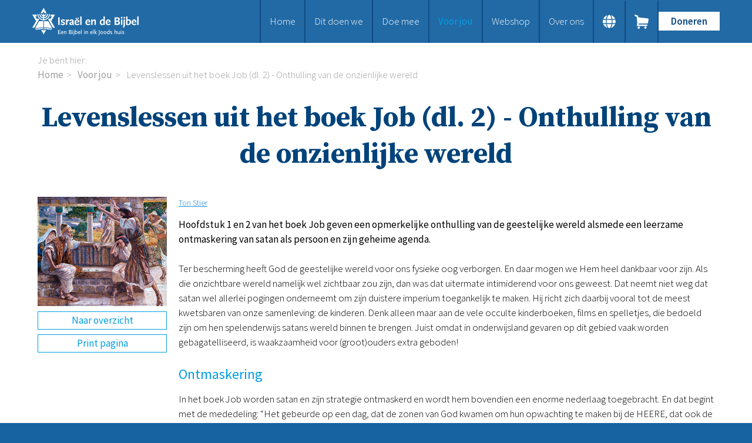

--- FILE ---
content_type: text/html; charset=UTF-8
request_url: https://www.israelendebijbel.nl/nl/kennisbank-artikel/2023/03/23/Levenslessen-uit-het-boek-Job-dl-2-Onthulling-van-de-onzienlijke-wereld?originNode=1100&originTag=19
body_size: 10865
content:
<!DOCTYPE html>
<!--[if IE 8 ]><html lang='nl' class='no-js ie8'></html><![endif]-->
<!--[if IE 9 ]><html lang='nl' class='no-js ie9'><![endif]-->
<!--[if (gt IE 9)|!(IE)]><!--><html lang='nl' class='no-js'><!--<![endif]-->
<head>

<script type='text/javascript' src='/ui/uibase/script/setcookie.js?r=2b0fb64fe3071088dc4630093935479cfe20b7f0'></script>
<script type='text/javascript' src='/l/nl/cookie_control/filter/default/6b86b273ff34fce19d6b804eff5a3f5747ada4eaa22f1d49c01e52ddb7875b4b'></script>
<meta itemprop="pb:tags" content="Tekst,Nederlands,Bijbelse personen,Oud Testament">
<meta itemprop="pb:time" content="1679562000">
<meta property="og:type" content="article">
<meta property="og:url" content="https://www.israelendebijbel.nl/nl/kennisbank-artikel/2023/03/23/Levenslessen-uit-het-boek-Job-dl-2-Onthulling-van-de-onzienlijke-wereld">
<meta property="og:title" content="Levenslessen uit het boek Job (dl. 2) - Onthulling van de onzienlijke wereld">
<meta property="og:description" content="Hoofdstuk 1 en 2 van het boek Job geven een opmerkelijke onthulling van de geestelijke wereld alsmede een leerzame ontmaskering van satan als persoon en zijn geheime agenda. ">
<meta property="og:image" content="https://www.israelendebijbel.nl/l/nl/library/download/urn:uuid:ec7928d0-47b1-4b16-8697-cb365dc62824/bijbelstudie-job.png?scaleType=3&amp;width=1200&amp;height=675">
<meta property="og:image:width" content="1200">
<meta property="og:image:height" content="675">
<meta property="article:published_time" content="2023-03-23T10:00:00+01:00">
<meta property="article:author" content="Ton Stier">
<link rel="canonical" href="https://www.israelendebijbel.nl/nl/kennisbank-artikel/2023/03/23/Levenslessen-uit-het-boek-Job-dl-2-Onthulling-van-de-onzienlijke-wereld" />
 <meta name='generator' content='Procurios' />
	<meta charset='UTF-8' />
	<link href='https://fonts.googleapis.com/css?family=Source+Serif+Pro:400,700|Source+Sans+Pro:300,300italic,400,400italic,600,600italic' rel='stylesheet' type='text/css'>
	<link rel='stylesheet' type='text/css' media='screen' href='/cache/rkibha3ls604.f8a7ca9472af.css' />
<link rel='stylesheet' type='text/css' media='screen' href='/cache/6y634xxfnevs.f8a7ca9472af.css' />
<link rel='stylesheet' type='text/css' media='print' href='/cache/3rtiyu44jt4ww.f8a7ca9472af.css' />
<meta http-equiv='X-UA-Compatible' content='IE=edge,chrome=1'>
	<title>Levenslessen uit het boek Job (dl. 2) - Onthulling van de onzienlijke wereld - Stichting Israel en de Bijbel</title>
	<meta name='viewport' content='width=device-width, initial-scale=1.0'>
	<meta name='author' content='' />
	
	<meta name='description' content='Hoofdstuk 1 en 2 van het boek Job geven een opmerkelijke onthulling van de geestelijke wereld alsmede een leerzame ontmaskering van satan als persoon en zijn ge' />
	
	<link rel='shortcut icon' href='/ui/israelendebijbel-2023/img/favicon.ico?v=3' />
	<link rel='stylesheet' type='text/css' media='screen' href='/ui/uibase/style/pbutil.css?rev=936ee22c6760c7601820a01aadeb5a63a9c84a35' />
<script type='text/javascript' src='/ui/uibase/script/prototype/prototype-min.js?rev=2ce7626cd5fcfb3042f3ce6c532d9fd6b7e4e352'></script>
<script type='text/javascript' src='/ui/uibase/droplets/iframe-resizer/child.js?rev=8075597b7937271dad9679269aec91bcab7a61fc'></script>
<script type='text/javascript' src='/ui/uibase/script/pblib/pblib.js?rev=397cb9ef2e7dec4e026c879b0066f2807e007912'></script>

	
	<link rel='alternate' hreflang='nl-NL' href='https://www.israelendebijbel.nl/nl/kennisbank-artikel/2023/03/23/Levenslessen-uit-het-boek-Job-dl-2-Onthulling-van-de-onzienlijke-wereld?originNode=1100&amp;originTag=19' />
<link rel='pingback' href='https://www.israelendebijbel.nl/nl/kennisbank-artikel/2023/03/23/Levenslessen-uit-het-boek-Job-dl-2-Onthulling-van-de-onzienlijke-wereld/pingback' />
<script type='text/javascript'>var digitalData = {"page":{"attributes":{"PBSiteID":"9587"},"pageInfo":{"pageID":"12664","pageName":"Levenslessen uit het boek Job (dl. 2) - Onthulling van de onzienlijke wereld","language":"nl_NL","breadCrumbs":["Home","Voor jou","Levenslessen uit het boek Job (dl. 2) - Onthulling van de onzienlijke wereld"]}},"component":[{"componentInfo":{"componentID":"12665","componentName":"Detail"},"attributes":{"componentType":"Post","componentModule":"Weblog","contentId":"1009884","contentTitle":"Levenslessen uit het boek Job (dl. 2) - Onthulling van de onzienlijke wereld"},"category":{"tagCategories":["1 - Type studie","2 - Onderwerp","3 - Taal"],"1 - Type studie":["Tekst"],"2 - Onderwerp":["Bijbelse personen","Oud Testament"],"3 - Taal":["Nederlands"]}},{"componentInfo":{"componentID":"12631","componentName":"Verwijzing onder studies"}}],"cookiePolicy":{"acceptancePolicy":"optIn","cookieTypeCategory":{"tracking":"tracking","statistics":"tracking","external":"external","functional":"essential"},"allowedCookieTypes":{"functional":true,"preferences":true,"statistics":true,"tracking":true,"external":true}},"pageInstanceID":"production"}</script><script src="/ui/uibase/vendor/procurios/amdLoader/dist/amdLoader.js?rev=b1a6a7ceda19f51c6a18587a2b15ca17675e5d29" data-main data-rev="f8a7ca9472af"></script><link rel='stylesheet' media='screen' href='/ui/israelendebijbel-2023/modules/mod_weblog/style/mod-weblog.css?rev=4a1344c9e383a21a5689128e5f0ce221177d87bf' type='text/css' />

	
</head>
<body id='fullwidth' class='fullwidth  blog-full-post '>

	<!-- ProBaseSpider noIndex -->
	<div class='skip-links'>
		<span>Sla links over</span>
		<ul>
			<li><a href='#content'>Spring naar de inhoud</a></li>
			<li><a href='#nav'>Spring naar de navigatie</a></li>
		</ul>
	</div>
    <div class='siteContainer clearfix'>
        <div class='header'>
            <div class='header__col'>
                <a href='/nl/' class='logo' title='Terug naar de homepagina'>
                    <img src="/l/nl/library/download/urn:uuid:b985d60c-fe57-4818-bc41-86d137faef11/logo%402x.png" alt="Comfort Israel logo" class="logo__image"/>
                </a>
                <div class='navWrapper'>
                    <div id='nav' class='nav nav--hor nav--main'><ul><li class="nth-child1">                
            <a href="/nl/">Home</a></li><li class="nth-child2">                
            <a href="/nl/dit-doen-we" class="sub">Dit doen we</a><ul><li class="nth-child1">                
            <a href="/nl/dit-doen-we/bijbels-op-maat">Bijbels op maat</a></li><li class="nth-child2">                
            <a href="/nl/dit-doen-we/gods-woord-aanbieden">Gods Woord aanbieden</a></li><li class="nth-child3">                
            <a href="/nl/dit-doen-we/samenwerken-en-toerusten2">Samenwerken en toerusten</a></li><li class="nth-child4">                
            <a href="/nl/bijbelverspreiding/humanitaire-hulp">Humanitaire hulp</a></li><li class="nth-child5 last">                
            <a href="/nl/onze-bijbeluitgaven">Onze Bijbeluitgaven</a></li></ul></li><li class="nth-child3">                
            <a href="/nl/doe-mee" class="sub">Doe mee</a><ul><li class="nth-child1">                
            <a href="/nl/doneren">Doneer</a></li><li class="nth-child2">                
            <a href="/nl/steun-het-werk/bid-mee">Bid mee</a></li><li class="nth-child3">                
            <a href="/nl/meehelpen/schenken-en-doneren">Schenkingen en legaten</a></li><li class="nth-child4 last">                
            <a href="/nl/meehelpen/nodig-ons-uit">Nodig ons uit</a></li></ul></li><li class="nth-child4 active">                
            <a href="/nl/voor-jou" class="sub">Voor jou</a><ul><li class="nth-child1 active">                
            <a href="/nl/voor-jou/kennisbank2">Kennisbank</a></li><li class="nth-child2">                
            <a href="/nl/voor-jou/podcast">Podcast</a></li><li class="nth-child3">                
            <a href="/nl/publicaties/magazine">Magazine</a></li><li class="nth-child4">                
            <a href="/nl/publicaties/digitale-nieuwsbrief">Digitale nieuwsbrief</a></li><li class="nth-child5">                
            <a href="/nl/bijbelonderwijs/agenda">Agenda</a></li><li class="nth-child6">                
            <a href="/nl/bijbelonderwijs/kinderwerk">Kinderwerk</a></li><li class="nth-child7">                
            <a href="/nl/bijbelonderwijs/jongerenwerk">Jongerenwerk</a></li><li class="nth-child8 last">                
            <a href="/nl/studiehuis">Het Studiehuis (cursus)</a></li></ul></li><li class="nth-child5">                
            <a href="/nl/publicaties/webshop">Webshop</a></li><li class="nth-child6 last">                
            <a href="/nl/over-ons" class="sub">Over ons</a><ul><li class="nth-child1">                
            <a href="/nl/over-ons/onze-visie">Onze visie</a></li><li class="nth-child2">                
            <a href="/nl/over-ons/geschiedenis">Geschiedenis</a></li><li class="nth-child3">                
            <a href="/nl/over-ons/actueel">Actueel</a></li><li class="nth-child4">                
            <a href="/nl/over-ons/anbi">ANBI</a></li><li class="nth-child5">                
            <a href="/nl/over-ons/veelgestelde-vragen">Veelgestelde vragen</a></li><li class="nth-child6 last">                
            <a href="/nl/contact">Contact</a></li></ul></li></ul></div>
                    <!-- ProBaseSpider noIndex noLinks --><div class='langSwitcher'>
	<div class='langSwitcher__button'></div>
	<ul class='langSwitcher__languages'>
										<li class="langSwitcher__language de">
					<a href="https://www.israelendebijbel.nl/de/" class='langSwitcher__languageLink'>de</a>
				</li>
										<li class="langSwitcher__language en">
					<a href="https://www.israelendebijbel.nl/en/" class='langSwitcher__languageLink'>en</a>
				</li>
										<li class="langSwitcher__language nl langSwitcher__language--current">
					<a href="https://www.israelendebijbel.nl/nl/" class='langSwitcher__languageLink'>nl</a>
				</li>
										<li class="langSwitcher__language ru">
					<a href="https://www.israelendebijbel.nl/ru/" class='langSwitcher__languageLink'>ru</a>
				</li>
			</ul>
</div><!-- /ProBaseSpider -->
                    <a class='nav__shoppingCart' href='/nl/winkelwagen'>
                        <span class='nav__shoppingCartText'>Ga naar winkelwagen</span>
                        <span class='nav__shoppingCartIcon'></span>
                    </a>
                    <a class='nav__toggleNavigationButton' href='/nl/sitemap' data-event='toggleNavigation'>
                        <span class='nav__toggleNavigationText'>Menu</span>
                        <span class='nav__toggleNavigationIcon'></span>
                    </a>
                    <div class='menuButton'>
                        <ul><li class="nth-child1 last">                
            <a href="/nl/doneren">Doneren</a></li></ul>
                    </div>
                </div>
            </div>
        </div>
        <!-- /ProBaseSpider -->
        <div class='content clearfix'>
            <div class='breadcrumbsWrapper'><span class='breadcrumbs__label'>Je bent hier:</span> <!-- ProBaseSpider noIndex --><nav aria-label='Kruimelpad'><ol id='breadcrumbs' class='breadcrumbs'><li class='first odd'><a href='/nl/'>Home</a></li><li class='even'><a href='/nl/voor-jou'>Voor jou</a></li><li class='last odd' aria-current='page'>Levenslessen uit het boek Job (dl. 2) - Onthulling van de onzienlijke wereld</li></ol></nav><!-- /ProBaseSpider --></div>
            <h1>Levenslessen uit het boek Job (dl. 2) - Onthulling van de onzienlijke wereld</h1>
            <div class='content__col'>
                <div id='content' class='content__main'>
                    
                    <div
    id='art_12665'
    class='article article_1 article_odd article_first'
    >
        <div class='article_content article_dynamic'><script type="application/ld+json">{"@context":"http:\/\/schema.org","@type":"Article","articleBody":"Hoofdstuk 1 en 2 van het boek Job geven een opmerkelijke onthulling van de geestelijke wereld alsmede een leerzame ontmaskering van satan als persoon en zijn ge","headline":"Levenslessen uit het boek Job (dl. 2) - Onthulling van de onzienlijke wereld","keywords":"Tekst,Nederlands,Bijbelse personen,Oud Testament","description":"Hoofdstuk 1 en 2 van het boek Job geven een opmerkelijke onthulling van de geestelijke wereld alsmede een leerzame ontmaskering van satan als persoon en zijn ge","wordCount":1587,"url":"https:\/\/www.israelendebijbel.nl\/nl\/kennisbank-artikel\/2023\/03\/23\/Levenslessen-uit-het-boek-Job-dl-2-Onthulling-van-de-onzienlijke-wereld","mainEntityOfPage":"https:\/\/www.israelendebijbel.nl\/nl\/kennisbank-artikel\/2023\/03\/23\/Levenslessen-uit-het-boek-Job-dl-2-Onthulling-van-de-onzienlijke-wereld","dateCreated":"2023-03-23T10:00:00+01:00","dateModified":"2025-04-18T22:07:56+02:00","publisher":{"@type":"Organization","name":"Procurios"},"datePublished":"2023-03-23T10:00:00+01:00","author":{"@type":"Person","name":"Ton Stier"},"editor":{"@type":"Person","name":"Ton Stier"},"image":{"@type":"ImageObject","url":"https:\/\/www.israelendebijbel.nl\/l\/nl\/library\/download\/urn:uuid:ec7928d0-47b1-4b16-8697-cb365dc62824\/bijbelstudie-job.png","identifier":{"@type":"PropertyValue","propertyID":"pbid","value":"1009882"}}}</script>




<div class="wl-article wl-full-post">
    <div class="wl-post-picture-large">
        <img src="/l/nl/library/download/urn:uuid:ec7928d0-47b1-4b16-8697-cb365dc62824/bijbelstudie-job.png"alt="" title="" width="280" height="237" class="wli-image-large" />                    <a href="https://www.israelendebijbel.nl/nl/kennisbank" class="wl-backToOverview">Naar overzicht</a>
                <a href="javascript:window.print();" class="wl-post-print">Print pagina</a>
    </div>

    <div class='wl-body'>
                <div class="wl-meta">
            
            
                            <a title="Toon berichten van &quot;Ton Stier&quot;" href="https://www.israelendebijbel.nl/nl/kennisbank?weblog-authorName=tonstier">Ton Stier</a>                            
            
                    </div>

        
        <div class='wl-post-intro'><p>Hoofdstuk 1 en 2 van het boek Job geven een opmerkelijke onthulling van de geestelijke wereld alsmede een leerzame ontmaskering van satan als persoon en zijn geheime agenda.&nbsp;</p></div>

        <p>Ter bescherming heeft God de geestelijke wereld voor ons fysieke oog verborgen. En daar mogen we Hem heel dankbaar voor zijn. Als die onzichtbare wereld namelijk wel zichtbaar zou zijn, dan was dat uitermate intimiderend voor ons geweest. Dat neemt niet weg dat satan wel allerlei pogingen onderneemt om zijn duistere imperium toegankelijk te maken. Hij richt zich daarbij vooral tot de meest kwetsbaren van onze samenleving: de kinderen. Denk alleen maar aan de vele occulte kinderboeken, films en spelletjes, die bedoeld zijn om hen spelenderwijs satans wereld binnen te brengen. Juist omdat in onderwijsland gevaren op dit gebied vaak worden gebagatelliseerd, is waakzaamheid voor (groot)ouders extra geboden!</p>
<h2>Ontmaskering</h2>
<p>In het boek Job worden satan en zijn strategie ontmaskerd en wordt hem bovendien een enorme nederlaag toegebracht. En dat begint met de mededeling: &ldquo;Het gebeurde op een dag, dat de zonen van God kwamen om hun opwachting te maken bij de HEERE, dat ook de satan in hun midden kwam&rdquo; (1:6).</p>
<p>De &lsquo;zonen Gods&rsquo; (Hebr.: benei ha Elohim) is in het Oude Testament altijd een aanduiding voor engelen. Zo lezen we in Job 38:7 over al de zonen van God (kal-benei Elohim), die zich verheugden en jubelden bij de schepping van de aarde.</p>
<p>Dat deze engelen kwamen om bij de HEERE hun opwachting te maken, betekent vermoedelijk dat zij op een door God bepaald tijdstip, voor Hem verantwoording moesten afleggen.<sup>1</sup> Maar opvallend genoeg blijkt ook satan ongevraagd in hun midden te verschijnen.</p>
<p>&ldquo;Toen zei de HEERE tegen de satan: Waar komt u vandaan? En de satan antwoordde de HEERE en zei: Van het rondtrekken over de aarde en van het rondwandelen erover&rdquo; (1:7).</p>
<p>Laten we eerst eens kijken naar de belangrijke informatie die hier over satan als persoon wordt onthuld. &lsquo;Rondtrekken en rondwandelen&rsquo; betekent dat hij niet, evenals God, alomtegenwoordig is. Hij is plaatsgebonden, wat niet wegneemt dat hij wel een grote legermacht tot zijn beschikking heeft. In Dani&euml;l 10:20 lezen we over de vorst van Perzi&euml; en de vorst van Griekenland, die door hem waren aangesteld om controle over deze gebieden uit te oefenen. En dat zal ook zeker voor andere gebiedsdelen van de aarde gelden. Niet voor niets waarschuwt Paulus: &ldquo;Want wij hebben de strijd niet tegen vlees en bloed, maar tegen de overheden, tegen de machten, tegen de wereldbeheersers van de duisternis van dit tijdperk, tegen de geestelijke machten van het kwaad in de hemelse gewesten&rdquo; (Ef. 6:12).</p>
<h2>Mijn dienaar Job</h2>
<p>Vervolgens is het mooi om te zien hoe de Heere als het ware vol trots over Zijn dienaar Job spreekt: &ldquo;De HEERE zei tegen de satan: Hebt u ook acht geslagen op Mijn dienaar Job? Want er is niemand op de aarde zoals hij, een vroom en oprecht man, hij is godvrezend en keert zich af van het kwaad&rdquo; (1:8).</p>
<p>Elke keer als God over Job spreekt, met satan of met Jobs vrienden, dan noemt Hij hem &lsquo;Mijn dienaar Job&rsquo; (2:3; 42:7-8). Zo spreekt God bijvoorbeeld ook over Abraham, Mozes, David, Jesaja, maar ook over Zijn volk Isra&euml;l als &lsquo;Mijn Knecht&rsquo; (Jes. 49:3)<sup>2</sup>. En bovenal over de Heere Jezus, Die als de Knecht des HEEREN het verzoenend lijden en sterven onderging.<sup>3</sup></p>
<p>Job had dus evenals Gods andere dienstknechten een bepaalde taak te vervullen. Daarbij gaat het de Heere er niet alleen om wat en hoeveel Zijn dienstknechten doen, maar vooral hoe zij hun dienst verrichten. Wat is hun hartsgesteldheid? Kwaliteit boven kwantiteit. En juist daarin blijkt Job een unieke positie in te nemen. De Heere zegt van hem: &ldquo;Want er is niemand op de aarde zoals hij, een vroom en oprecht man, hij is godvrezend en keert zich af van het kwaad&rdquo; (1:8). In dit verband is het trouwens ook mooi wat Elifaz over Job zegt: &ldquo;Zie, je hebt velen onderwezen, en je hebt slappe handen versterkt. Je woorden hebben degene die struikelde, opgericht, en de knikkende knie&euml;n heb je sterk gemaakt&rdquo; (4:3-4).<sup>4</sup></p>
<p>Job wordt dus niet alleen opgemerkt in de zienlijk wereld, maar ook in de voor ons onzienlijke wereld; de hemelse gewesten. Een principe dat in meerdere bijbelgedeelten wordt bevestigd. Paulus schrijft aan de Efezi&euml;rs: &ldquo;&hellip; opdat nu door de gemeente aan de overheden en de machten in de hemelse gewesten de veelvuldige wijsheid van God bekendgemaakt zou worden&rdquo; (3:10). Ten aanzien van de boodschap van het Evangelie schrijft Petrus: &ldquo;&hellip;dingen, waarin de engelen begerig zijn zich te verdiepen&rdquo; (1 Pet. 1:12). Engelen verdiepen zich daarbij niet alleen in de leer, maar ook hoe die leer tot uitdrukking komt in het leven van de gelovige. Zo schrijft Paulus aan de Korinti&euml;rs: &ldquo;Daarom moet de vrouw een teken van gezag op het hoofd hebben, omwille van de engelen&rdquo; (1 Kor. 11:10).<sup>5 </sup></p>
<h2>Satans inschattingsfout</h2>
<p>Satan is dus niet evenals God alomtegenwoordig, en in tegenstelling tot God ook niet alwetend. Dat blijkt uit zijn antwoord aan de HEERE, waarin hij een grote inschattingsfout maakt: &ldquo;Toen antwoordde de satan de HEERE en zei: Is het zonder reden dat Job God vreest? Hebt &Uacute; niet voor hem en voor zijn huis en alles wat hij heeft, een beschutting gemaakt? Het werk van zijn handen hebt U gezegend en zijn vee breidt zich steeds verder uit in het land. Maar steek toch Uw hand uit en tref alles wat hij heeft. Voorwaar, hij zal U in Uw aangezicht vaarwel zeggen&rdquo; (1:9-11).</p>
<p>Met die woorden raakt satan bij God een gevoelige snaar, die ons bepaalt bij een van de kernthema&rsquo;s van de Bijbel. Het is Gods verlangen om een liefdesrelatie met de mens aan te gaan. Liefde is immers het kenmerk van Zijn wezen (zie o.a. 1 Joh. 4:8, 16, 19).</p>
<p>Maar God dringt Zijn liefde niet op. Liefde laat zich immers niet afdwingen. En dat heeft in diepste zin ook te maken met het gegeven dat God de mens een vrije wil heeft gegeven. God zou de mens geschapen kunnen hebben met &lsquo;software&rsquo;, waardoor hij exact aan Zijn verwachtingen zou voldoen. Maar dan zou het begrip liefde slechts een holle frase zijn.</p>
<p>En daarom gaat God de uitdaging van satan aan en staat hem toe een vreselijk lijden over Job uit te storten. Maar door dat lijden van Job beet satan (opnieuw) diep in het stof (vgl. Gen. 3:14). Want in strijd met satans verwachting lezen we in vers 22: &ldquo;In dit alles zondigde Job niet en schreef God niets ongerijmds toe&rdquo;. Job raakt niet verbitterd, laat staan dat Hij God in Zijn gezicht (op kwetsende wijze) vaarwelzegt. Met andere woorden: God dienen was voor Job geen verzekeringspolis tegen onheil, of een woekerpolis, waarmee hij grote rijkdom verwierf, zoals sommige welvaartsevangelisten ons willen doen geloven. Job diende God met een oprecht hart zonder bijbedoelingen. In tegenstelling tot God, blijkt satan dus geen weet te hebben van wat er echt in het hart van de mens omgaat. Een bewijs dat satan niet alwetend is.</p>
<h2>Een goede les</h2>
<p>Voor ons trouwens ook een goede les. Wij kennen niet het hart en de diepere motieven van anderen en kunnen iemand daardoor al gauw verkeerd beoordelen. Zo blijkt ook later uit het foute oordeel van Jobs vrienden over de oorzaak die volgens hen aan Jobs lijden ten grondslag lag.</p>
<h2>De aanklager</h2>
<p>Satans naam betekent: tegenstander, maar tevens lasteraar en aanklager. En zo wordt hij ook letterlijk genoemd in Openbaring 12:10: &ldquo;de aanklager van onze broeders, die hen dag en nacht aanklaagde voor onze God...&rdquo;</p>
<p>In Zacharia 3:1 lezen we hoe hij de hogepriester Jozua aanklaagt: &ldquo;Daarna liet Hij mij de hogepriester Jozua zien, die voor het aangezicht van de Engel van de HEERE stond, terwijl de satan aan zijn rechterhand stond om hem aan te klagen.&rdquo;</p>
<p>In de daaropvolgende verzen lezen we hoe satan door de HEERE wordt bestraft, waarna Jozua als een brandhout wordt weggerukt uit het vuur. Zijn vuile kleren worden verwisseld voor feestkleren, omdat de HEERE Zelf zijn ongerechtigheid had weggedaan.</p>
<h2>Niet almachtig</h2>
<p>Behalve dat satan niet alomtegenwoordig en niet alwetend is, is hij ook niet almachtig.</p>
<p>Zonder Gods toestemming kan hij namelijk niet de hand slaan aan Jobs bezittingen, noch aan zijn gezondheid. Die toestemming moet hij van God ontvangen. &ldquo;De HEERE zei tegen de satan: Zie, alles wat hij heeft, is in uw hand; alleen naar hemzelf mag u uw hand niet uitsteken&rdquo; (vs. 12).</p>
<p>De gevolgen blijven niet uit, want satan is niet alleen de aanklager van de broeders, hij is ook een mensenmoordenaar vanaf het begin (Joh. 8:44). Maar &ndash; hoe dramatisch deze geschiedenis ook verloopt &ndash; satan komt als grote verliezer uit de strijd. In tegenstelling tot God is hij immers beperkt in kennis, inzicht, overzicht, aanwezigheid en macht. Wat een bemoediging als de geestelijke wereld ons soms intimideert! We mogen weten: &ldquo;Die bij ons zijn, zijn m&eacute;&eacute;r dan die bij hen zijn&rdquo; (2 Kon. 6:16).</p>
<ol>
<li><em>In Hebree&euml;n 1:14 worden engelen ook aangeduid als &lsquo;dienende geesten&rsquo;. </em></li>
<li><em>Hoewel het hier feitelijk over de Messias gaat, die ook Isra&euml;l wordt genoemd. </em></li>
<li><em>Zie bijv. Jes. 42:1. </em></li>
<li><em>Veel uit het boek Job is terug te vinden in andere bijbelboeken, zoals dit vers uit Hebr. 12:12: &ldquo;Hef daarom de slappe handen op en strek de knikkende knie&euml;n&rdquo;. </em></li>
<li><em>Het gaat hier om de positie van de vrouw binnen het huwelijk. Zij mag schuilen onder het gezag van de man. Zie ook Ef. 5:22, 23, waar deze verhouding, waarin de wederzijdse liefde centraal staat, een beeld is van Christus en Zijn gemeente.</em></li>
</ol>

                        
                            <div class="wl-section">
                <p>Deel dit artikel via</p>
                <div class="shareButtons">
    <ul>
        <li>
            <a class="shareButton shareButton--facebook" href='#' onclick="event.preventDefault(); window.open('https://www.facebook.com/sharer/sharer.php?u=' + encodeURIComponent(window.location.href) + '&amp;ret=login&amp;display=popup', 'Share on Facebook', 'width=600,height=350, resizable,scrollbars=yes,status=1')">
                <svg xmlns="http://www.w3.org/2000/svg" xmlns:xlink="http://www.w3.org/1999/xlink" viewBox="0 0 32 32" title="Facebook" alt="Facebook" class="shareButton__icon shareButton__icon--facebook" style="width: 32px; height: 32px;">
                    <g>
                        <path d="M22 5.16c-.406-.054-1.806-.16-3.43-.16-3.4 0-5.733 1.825-5.733 5.17v2.882H9v3.913h3.837V27h4.604V16.965h3.823l.587-3.913h-4.41v-2.5c0-1.123.347-1.903 2.198-1.903H22V5.16z" fill-rule="evenodd"></path>
                    </g>
                </svg>
            </a>
        </li>
        <li>
            <a class="shareButton shareButton--twitter" href="#" onclick="event.preventDefault(); window.open('https://twitter.com/intent/tweet?original_referer=' + encodeURIComponent(window.location.href) + '&amp;text=%0a&amp;url=' + encodeURIComponent(window.location.href), 'Share on Twitter', 'width=600,height=350, resizable,scrollbars=yes,status=1')">
                <svg xmlns="http://www.w3.org/2000/svg" xmlns:xlink="http://www.w3.org/1999/xlink" viewBox="0 0 32 32" title="Twitter" alt="Twitter" class="shareButton__icon shareButton__icon--twitter" style="width: 32px; height: 32px;">
                    <g>
                        <path d="M27.996 10.116c-.81.36-1.68.602-2.592.71a4.526 4.526 0 0 0 1.984-2.496 9.037 9.037 0 0 1-2.866 1.095 4.513 4.513 0 0 0-7.69 4.116 12.81 12.81 0 0 1-9.3-4.715 4.49 4.49 0 0 0-.612 2.27 4.51 4.51 0 0 0 2.008 3.755 4.495 4.495 0 0 1-2.044-.564v.057a4.515 4.515 0 0 0 3.62 4.425 4.52 4.52 0 0 1-2.04.077 4.517 4.517 0 0 0 4.217 3.134 9.055 9.055 0 0 1-5.604 1.93A9.18 9.18 0 0 1 6 23.85a12.773 12.773 0 0 0 6.918 2.027c8.3 0 12.84-6.876 12.84-12.84 0-.195-.005-.39-.014-.583a9.172 9.172 0 0 0 2.252-2.336" fill-rule="evenodd"></path>
                    </g>
                </svg>
            </a>
        </li>
        <li>
            <a class="shareButton shareButton--linkedin" href="#" onclick="event.preventDefault(); window.open('http://www.linkedin.com/shareArticle?mini=true&amp;url=' + encodeURIComponent(window.location.href), 'Share on LinkedIn', 'width=600,height=350, resizable,scrollbars=yes,status=1')">
                <svg xmlns="http://www.w3.org/2000/svg" xmlns:xlink="http://www.w3.org/1999/xlink" viewBox="0 0 32 32" title="LinkedIn" alt="LinkedIn" class="shareButton__icon shareButton__icon--linkedin" style="width: 32px; height: 32px;">
                    <g>
                        <path d="M26 25.963h-4.185v-6.55c0-1.56-.027-3.57-2.175-3.57-2.18 0-2.51 1.7-2.51 3.46v6.66h-4.182V12.495h4.012v1.84h.058c.558-1.058 1.924-2.174 3.96-2.174 4.24 0 5.022 2.79 5.022 6.417v7.386zM8.23 10.655a2.426 2.426 0 0 1 0-4.855 2.427 2.427 0 0 1 0 4.855zm-2.098 1.84h4.19v13.468h-4.19V12.495z" fill-rule="evenodd"></path>
                    </g>
                </svg>
            </a>
        </li>
        <li>
            <a class="shareButton shareButton--email" href="javascript: (location.href = 'mailto:?subject=&amp;body=%20' + encodeURIComponent(window.location.href));">
                <svg viewBox="0 0 32 32" class="shareButton__icon shareButton__icon--email" data-reactid=".0.2.1.2.$email.0.0.0">
                    <g fill-rule="evenodd">
                        <path d="M27 22.757c0 1.24-.988 2.243-2.19 2.243H7.19C5.98 25 5 23.994 5 22.757V13.67c0-.556.39-.773.855-.496l8.78 5.238c.782.467 1.95.467 2.73 0l8.78-5.238c.472-.28.855-.063.855.495v9.087z"></path>
                        <path d="M27 9.243C27 8.006 26.02 7 24.81 7H7.19C5.988 7 5 8.004 5 9.243v.465c0 .554.385 1.232.857 1.514l9.61 5.733c.267.16.8.16 1.067 0l9.61-5.733c.473-.283.856-.96.856-1.514v-.465z"></path>
                    </g>
                </svg>
            </a>
        </li>
    </ul>
</div>
            </div>
                
                    <!-- ProBaseSpider noIndex -->
            <div class="wl-post-navigation">
                                    <a href="https://www.israelendebijbel.nl/nl/kennisbank-artikel/2023/03/23/Levenslessen-uit-het-boek-Job-dl-1?originTag=19" title="Levenslessen uit het boek Job (dl. 1)" rel="prev" class="wl-post-nav wl-post-prev">
                        <span class="wl-post-nav-text">Vorig bericht</span><span class="wl-past-nav-sep">:</span> <div class="wl-post-nav-title">Levenslessen uit het boek Job (dl. 1)</div>
                    </a>
                                                    <a href="https://www.israelendebijbel.nl/nl/kennisbank-artikel/2023/03/23/Levenslessen-uit-het-boek-Job-dl-3-De-Heere-heeft-gegeven-en-genomen?originTag=19" title="Levenslessen uit het boek Job (dl. 3) - De Heere heeft gegeven en genomen" rel="next" class="wl-post-nav wl-post-next">
                        <span class="wl-post-nav-text">Volgend bericht</span><span class="wl-past-nav-sep">:</span> <div class="wl-post-nav-title">Levenslessen uit het boek Job (dl. 3) - De Heere heeft gegeven en genomen</div>
                    </a>
                            </div>
            <!-- /ProBaseSpider -->
        
                    <div class="wl-nav wl-related">
                <h3>Gerelateerde berichten</h3>
                <ul>
                                            <li>
                                                            <span class="time"></span>
                                <a href="https://www.israelendebijbel.nl/nl/kennisbank-artikel/2023/03/23/Levenslessen-uit-het-boek-Job-bijlage-Opbouw-van-het-boek-Job">Levenslessen uit het boek Job (bijlage) - Opbouw van het boek Job</a>
                                                    </li>
                                            <li>
                                                            <span class="time"></span>
                                <a href="https://www.israelendebijbel.nl/nl/kennisbank-artikel/2023/03/23/Levenslessen-uit-het-boek-Job-dl-9-slot-Jobs-eerste-bezittingen-verdubbeld">Levenslessen uit het boek Job (dl. 9, slot) - Jobs eerste bezittingen verdubbeld</a>
                                                    </li>
                                            <li>
                                                            <span class="time"></span>
                                <a href="https://www.israelendebijbel.nl/nl/kennisbank-artikel/2023/03/23/Levenslessen-uit-het-boek-Job-dl-8-Job-door-God-bevraagd">Levenslessen uit het boek Job (dl. 8) - Job door God bevraagd</a>
                                                    </li>
                                            <li>
                                                            <span class="time"></span>
                                <a href="https://www.israelendebijbel.nl/nl/kennisbank-artikel/2023/03/23/Levenslessen-uit-het-boek-Job-dl-7-Toespraken-van-Elihu">Levenslessen uit het boek Job (dl. 7) - Toespraken van Elihu</a>
                                                    </li>
                                            <li>
                                                            <span class="time"></span>
                                <a href="https://www.israelendebijbel.nl/nl/kennisbank-artikel/2023/03/23/Levenslessen-uit-het-boek-Job-dl-6-Van-lijden-tot-heerlijkheid">Levenslessen uit het boek Job (dl. 6) - Van lijden tot heerlijkheid</a>
                                                    </li>
                                            <li>
                                                            <span class="time"></span>
                                <a href="https://www.israelendebijbel.nl/nl/kennisbank-artikel/2023/03/23/Levenslessen-uit-het-boek-Job-dl-5-Bedenkelijke-troost-van-Jobs-vrienden">Levenslessen uit het boek Job (dl. 5) - Bedenkelijke troost van Jobs vrienden</a>
                                                    </li>
                                            <li>
                                                            <span class="time"></span>
                                <a href="https://www.israelendebijbel.nl/nl/kennisbank-artikel/2023/03/23/Levenslessen-uit-het-boek-Job-dl-4-Profetische-lijnen-van-Jobs-lijden-naar-Christus-lijden">Levenslessen uit het boek Job (dl. 4) - Profetische lijnen van Jobs lijden naar Christus’ lijden</a>
                                                    </li>
                                            <li>
                                                            <span class="time"></span>
                                <a href="https://www.israelendebijbel.nl/nl/kennisbank-artikel/2023/03/23/Levenslessen-uit-het-boek-Job-dl-3-De-Heere-heeft-gegeven-en-genomen?originTag=19">Levenslessen uit het boek Job (dl. 3) - De Heere heeft gegeven en genomen</a>
                                                    </li>
                                            <li>
                                                            <span class="time"></span>
                                <a href="https://www.israelendebijbel.nl/nl/kennisbank-artikel/2023/03/23/Levenslessen-uit-het-boek-Job-dl-1?originTag=19">Levenslessen uit het boek Job (dl. 1)</a>
                                                    </li>
                                    </ul>
            </div>
            </div>
</div>



    <script type="text/javascript" src="http://s7.addthis.com/js/250/addthis_widget.js#pubid=xa-4f7191d179342c74"></script></div>
</div><div
    id='art_12631'
    class='article article_2 article_even article_last'
    >
        <div class='article_content article_static'><hr />
<h2 class="first"><!-- pbSite:9587 --><a href="http://www.israelendebijbel.nl/publicaties/ib-magazine"><img title="" onclick="" onmouseover="" onmouseout="" src="/l/library/download/urn:uuid:180927fa-dc6d-408a-864f-c4b92b7d5a1a/magazine2020.png?scaleType=1&amp;width=222&amp;height=180" alt="" data-lightbox-galleryname="" width="222" height="180" class="left-aligned" style="float:left;margin-right:15px;" /></a>Meer van zulke artikelen lezen?</h2>
<p>Neem gratis een abonnement op ons magazine. Het bevat o.a. getuigenissen van Messiaanse Joden, interessante Bijbelstudies, nieuws, verhalen van de Bijbelverspreiding en achtergrondartikelen. Of abonneer u gratis op onze digitale nieuwsbrief.</p>
<p><!-- pbSite:9587 --><a href="https://www.israelendebijbel.nl/nl/publicaties/nieuwsbrieven" class="ctaButton">Gratis nieuwsbrief</a> <!-- pbSite:9587 --><a href="https://www.israelendebijbel.nl/nl/publicaties/ib-magazine" class="ctaButton">Magazine</a></p>
<p class="last"><!-- pbSite:9587 --><a href="http://www.israelendebijbel.nl/publicaties/ib-magazine"></a></p></div>
</div>
                </div>
            </div>
        </div>
        <!-- ProBaseSpider noIndex -->
        <div class="footer">
            <div class="footer__col">
                <div
    id='art_41256'
    class='article '
    >
        <div class='article_content article_static'><h2 class="first">Snel naar:</h2>
<p class="last"><!-- pbSite:9587 --><a href="https://www.israelendebijbel.nl/nl/doneren">Doneren</a><br /><!-- pbSite:9587 --><a href="https://www.israelendebijbel.nl/nl/webshop">Webshop</a><br /><!-- pbSite:9587 --><a href="https://www.israelendebijbel.nl/nl/bijbelonderwijs/agenda">Agenda</a><br /><!-- pbSite:9587 --><a href="https://www.israelendebijbel.nl/nl/contact">Contact</a></p></div>
</div>
                <div
    id='art_41255'
    class='article '
    >
        <div class='article_content article_static'><h3 class="first">Stichting Isra&euml;l en de Bijbel</h3>
<p>Postbus 16 <br />3480 DA Harmelen</p>
<p class="last">+31 (0)348 56 56 97</p></div>
</div>
                <div
    id='art_41254'
    class='article '
    >
        <div class='article_content article_static'><h3 class="first">NL13 RABO 0141 0403 43</h3>
<p class="last">Isra&euml;l en de Bijbel is <!-- pbSite:9587 --><a href="https://www.israelendebijbel.nl/nl/over-ons/anbi">ANBI</a>-erkend. Giften zijn aftrekbaar van de belasting.</p></div>
</div>
            </div>
            
            <div class='footer__slogan'>
                <p class='footer__sloganText'>Een Bijbel in elk Joods huis</p>
            </div>
        </div>
        <!-- /ProBaseSpider -->
    </div>
    <div class='sideNavigation'>
        <div class='sideNavigation__navigation'>
            <span class='sideNavigation__closeButton' data-event='closeNavigation'>
                <span class='sideNavigation__closeText'>Sluiten</span>
                <span class='sideNavigation__closeIcon'></span>
            </span>
            <nav class='nav nav--sidebar'><ul><li class="nth-child1">                
            <a href="/nl/">Home</a></li><li class="nth-child2">                
            <a href="/nl/dit-doen-we" class="sub">Dit doen we</a><ul><li class="nth-child1">                
            <a href="/nl/dit-doen-we/bijbels-op-maat">Bijbels op maat</a></li><li class="nth-child2">                
            <a href="/nl/dit-doen-we/gods-woord-aanbieden">Gods Woord aanbieden</a></li><li class="nth-child3">                
            <a href="/nl/dit-doen-we/samenwerken-en-toerusten2">Samenwerken en toerusten</a></li><li class="nth-child4">                
            <a href="/nl/bijbelverspreiding/humanitaire-hulp">Humanitaire hulp</a></li><li class="nth-child5 last">                
            <a href="/nl/onze-bijbeluitgaven">Onze Bijbeluitgaven</a></li></ul></li><li class="nth-child3">                
            <a href="/nl/doe-mee" class="sub">Doe mee</a><ul><li class="nth-child1">                
            <a href="/nl/doneren">Doneer</a></li><li class="nth-child2">                
            <a href="/nl/steun-het-werk/bid-mee">Bid mee</a></li><li class="nth-child3">                
            <a href="/nl/meehelpen/schenken-en-doneren">Schenkingen en legaten</a></li><li class="nth-child4 last">                
            <a href="/nl/meehelpen/nodig-ons-uit">Nodig ons uit</a></li></ul></li><li class="nth-child4 active">                
            <a href="/nl/voor-jou" class="sub">Voor jou</a><ul><li class="nth-child1 active">                
            <a href="/nl/voor-jou/kennisbank2">Kennisbank</a></li><li class="nth-child2">                
            <a href="/nl/voor-jou/podcast">Podcast</a></li><li class="nth-child3">                
            <a href="/nl/publicaties/magazine">Magazine</a></li><li class="nth-child4">                
            <a href="/nl/publicaties/digitale-nieuwsbrief">Digitale nieuwsbrief</a></li><li class="nth-child5">                
            <a href="/nl/bijbelonderwijs/agenda">Agenda</a></li><li class="nth-child6">                
            <a href="/nl/bijbelonderwijs/kinderwerk">Kinderwerk</a></li><li class="nth-child7">                
            <a href="/nl/bijbelonderwijs/jongerenwerk">Jongerenwerk</a></li><li class="nth-child8 last">                
            <a href="/nl/studiehuis">Het Studiehuis (cursus)</a></li></ul></li><li class="nth-child5">                
            <a href="/nl/publicaties/webshop">Webshop</a></li><li class="nth-child6 last">                
            <a href="/nl/over-ons" class="sub">Over ons</a><ul><li class="nth-child1">                
            <a href="/nl/over-ons/onze-visie">Onze visie</a></li><li class="nth-child2">                
            <a href="/nl/over-ons/geschiedenis">Geschiedenis</a></li><li class="nth-child3">                
            <a href="/nl/over-ons/actueel">Actueel</a></li><li class="nth-child4">                
            <a href="/nl/over-ons/anbi">ANBI</a></li><li class="nth-child5">                
            <a href="/nl/over-ons/veelgestelde-vragen">Veelgestelde vragen</a></li><li class="nth-child6 last">                
            <a href="/nl/contact">Contact</a></li></ul></li></ul></nav>
            <div class='menuButton'>
                <ul><li class="nth-child1 last">                
            <a href="/nl/doneren">Doneren</a></li></ul>
            </div>
            <!-- ProBaseSpider noIndex noLinks --><div class='langSwitcher'>
	<div class='langSwitcher__button'></div>
	<ul class='langSwitcher__languages'>
										<li class="langSwitcher__language de">
					<a href="https://www.israelendebijbel.nl/de/" class='langSwitcher__languageLink'>de</a>
				</li>
										<li class="langSwitcher__language en">
					<a href="https://www.israelendebijbel.nl/en/" class='langSwitcher__languageLink'>en</a>
				</li>
										<li class="langSwitcher__language nl langSwitcher__language--current">
					<a href="https://www.israelendebijbel.nl/nl/" class='langSwitcher__languageLink'>nl</a>
				</li>
										<li class="langSwitcher__language ru">
					<a href="https://www.israelendebijbel.nl/ru/" class='langSwitcher__languageLink'>ru</a>
				</li>
			</ul>
</div><!-- /ProBaseSpider -->
        </div>
    </div>
	<!-- ProBaseSpider noIndex -->
	
	
	<script src='/cache/1_15m9ygegnpc3s.f8a7ca9472af.js'></script>
	<script src='/cache/1_2khmbfkn7k8wc.f8a7ca9472af.js'></script>
	<script>
		ProtoUI.addARIARole();
	</script>
	<!-- /ProBaseSpider -->

</body>
</html>


--- FILE ---
content_type: text/javascript; charset=utf-8
request_url: https://www.israelendebijbel.nl/ui/israelendebijbel-2023/script/touchNav.js?rev=f8a7ca9472af
body_size: 1567
content:
/**
 * @important by using this script a category can no longer act as a page
 * @optimize FastTap - use PbLib.UI.FastTap to optimize the touch response
 *
 * The classic dropdown navigation opens on hover. This script makes this work on click (or touch) instead. By default it
 * only works on touch devices but can always be on. Making use of FastTap makes it more responsive on touch devices.
 *
 * parameters = {
 *    'touchClass': Class name which should be used to emulate a hover (string, 'hover' by default).
 *    'touchOnly': Only use the pretend hover on touch devices? (boolean, true by default).
 *    'maxClickWidth': Only use the pretend hover below a certain screen width? (number, 0 by default).
 * }
 */

window.PbLib = window.PbLib || {};
PbLib.UI = PbLib.UI || {};

PbLib.UI.TouchNav = function (navSelector, parameters) {
    'use strict';
    // Store elements
    this.navContainers = document.querySelectorAll(navSelector); // In case the selector selects multiple elements

    // Set parameters
    this.touchClass = (parameters.touchClass) ? parameters.touchClass : 'hover';
    this.touchOnly = (parameters.touchOnly) ? parameters.touchOnly : false;
    this.maxClickWidth = (parameters.maxClickWidth) ? parameters.maxClickWidth : 0;

    // Store Tap capability
    this.isFastTapCapable = (PbLib.UI && PbLib.UI.FastTap && document.addEventListener && this.isTouchEnabled()) ? true : false;

    // Check if everything is here
    if (this.navContainers && ((this.touchOnly === true && this.isTouchEnabled() === true) || this.touchOnly === false)) {
        for (var i = 0; i < this.navContainers.length; i++) {
            this.setEventHandlers(this.navContainers[i]);
        }
    }
};

/**
 * @param navContainer
 */

PbLib.UI.TouchNav.prototype.setEventHandlers = function (navContainer) {
    'use strict';
    this.handleNavigationClick(navContainer);
};

/**
 * @param navContainer
 */

PbLib.UI.TouchNav.prototype.handleNavigationClick = function (navContainer) {
    'use strict';
    var subNavLinks = navContainer.select('a.sub');
    var subNavElements = this.addOpenSubNavElement(subNavLinks);
    var l = subNavElements.length;
    var _this = this;
    var i;

    for (i = 0; i < l; i++) {
        var subNavElem = subNavElements[i];
        var subNavLinkElem = subNavLinks[i];

        if (this.isFastTapCapable === true) {
            new PbLib.UI.FastTap(subNavLinkElem, function () {
                _this.toggleCategory(event);
            });
            new PbLib.UI.FastTap(subNavElem, function () {
                _this.toggleCategory(event);
            });
        } else {
            subNavElem.on('click', function (event) {
                _this.toggleCategory(event);
            });
        }
    }
};

/**
 * addOpenSubNavElement() - this bit is special and different then the default touchnav.js
 * @param {Array} subNavLinks
 * @returns {Array}
 */
PbLib.UI.TouchNav.prototype.addOpenSubNavElement = function (subNavLinks) {
    'use strict';
    var subNavElements = [];
    var i;

    for (i = 0; i < subNavLinks.length; i++) {
        var newButton = document.createElement('span');

        newButton.addClassName('sideNavigation__subIcon');
        subNavLinks[i].appendChild(newButton);
        subNavElements.push(newButton);
    }

    return subNavElements;
};

/**
 * @param {Object} event
 */

PbLib.UI.TouchNav.prototype.toggleCategory = function (event) {
    'use strict';

    if (this.isSmallEnough()) {
        event.stop();

        var navElem = event.element();
        var navElemParent = navElem.up('li');

        if (navElemParent.hasClassName(this.touchClass)) {
            this.closeCategories(navElemParent);
        } else {
            this.openCategory(navElemParent);
        }
    }
};

/**
 * Set class on clicked element
 * Remove from others first
 * @param navElement
 */

PbLib.UI.TouchNav.prototype.openCategory = function (navElement) {
    'use strict';
    this.closeCategories(navElement);
    navElement.addClassName(this.touchClass);
};

/**
 * Remove set class from child elements of the parent of the clicked element
 * @param navElement
 */

PbLib.UI.TouchNav.prototype.closeCategories = function (navElement) {
    'use strict';
    var navCategory = navElement.up('ul');
    var activeCategories = navCategory.select('.' + this.touchClass);
    var l = activeCategories.length;
    var i;

    for (i = 0; i < l; i++) {
        if (this.isCategory(activeCategories[i]) === true) {
            activeCategories[i].removeClassName(this.touchClass);
        }
    }
};

/**
 * Check if device supports touch
 * @returns {boolean}
 */

PbLib.UI.TouchNav.prototype.isTouchEnabled = function () {
    'use strict';
    if('ontouchstart' in window) {
        return true;
    }

    return false;
};

/**
 * Check if element is a category
 * @param element
 * @returns {boolean}
 */

PbLib.UI.TouchNav.prototype.isCategory = function (element) {
    'use strict';
    if(element.down('a.sub')) {
        return true;
    }

    return false;
};

/**
 * Check if viewport is small enough to handle the click event on non-touch devices
 * @returns {boolean}
 */

PbLib.UI.TouchNav.prototype.isSmallEnough = function () {
    if (window.matchMedia) {
        // if not a touch device AND maxClickWidth is not default AND maxClickWidth is smaller than the current screen width
        return !(this.isTouchEnabled() === false && this.maxClickWidth !== 0 && window.matchMedia('(min-width: ' + this.maxClickWidth + 'px)').matches);
    }
    return !(this.isTouchEnabled() === false && this.maxClickWidth !== 0 && (document.viewport.getWidth() > this.maxClickWidth));
};